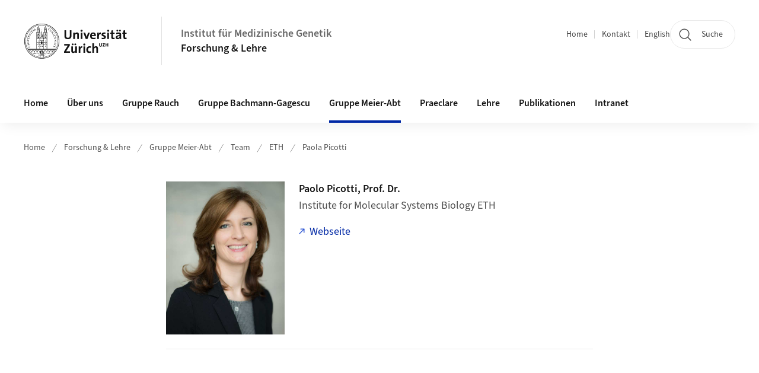

--- FILE ---
content_type: text/javascript;charset=UTF-8
request_url: https://www.medgen.uzh.ch/.resources/uzh-wcms-frontend/1338/assets/js/LoadExternalScript-2a836429.js
body_size: -76
content:
import{c}from"./ui.mjs";function o(o){var t=!(arguments.length>1&&void 0!==arguments[1])||arguments[1];document.querySelector('[src="'.concat(o,'"]'))||c('<script src="'.concat(o,'"').concat(t?" async":"","><\/script>")).appendTo(document.body)}export{o as l};


--- FILE ---
content_type: text/javascript;charset=UTF-8
request_url: https://www.medgen.uzh.ch/.resources/uzh-wcms-frontend/1338/assets/js/ImageExternal-35b23a62.js
body_size: 1224
content:
import{a as e}from"./_rollupPluginBabelHelpers-56fbbc65.js";import"./es.string.ends-with-56a544bf.js";import{B as t,c as i}from"./ui.mjs";class s extends t{constructor(){super()}init(e){return this.el=e,this.$el=i(e),this.$parent=this.$el.parents(".Image").first(),this.parent=this.$parent[0],this.userDefinedWidth=Number(this.parent.style.getPropertyValue("--image_width")),this.userDefinedHeight=Number(this.parent.style.getPropertyValue("--image_height")),this.userDefinedWidth&&this.userDefinedHeight||(this.el.complete&&this.el.naturalHeight>1?this.setSize():this.one("load",(()=>{this.setSize()}))),this}setSize(){var t=this;return e((function*(){var e,i;if(t.el.src.endsWith("svg")){var{width:s,height:r}=yield t.getNormalizedSVGSize();e=s,i=r}else e=t.el.naturalWidth,i=t.el.naturalHeight;var h=e/i;t.userDefinedWidth?t.parent.style.setProperty("--image_height",t.userDefinedWidth/h):t.userDefinedHeight?t.parent.style.setProperty("--image_width",t.userDefinedHeight*h):(t.parent.style.setProperty("--image_width",e),t.parent.style.setProperty("--image_height",i))}))()}getNormalizedSVGSize(){return new Promise((e=>{var t=new Image;t.style.width="auto",t.style.height="auto",t.style.position="absolute",t.style.visibility="hidden",t.style.pointerEvents="none",document.body.appendChild(t),t.src=this.el.src,t.onload=()=>{var{width:i,height:s}=t;t.remove(),e({width:i,height:s}),this.el.closest(".MasonryGrid")&&window.dispatchEvent(new CustomEvent("masonry:update"))},t.onerror=()=>{t.remove(),e({width:0,height:0})}}))}}export{s as default};
